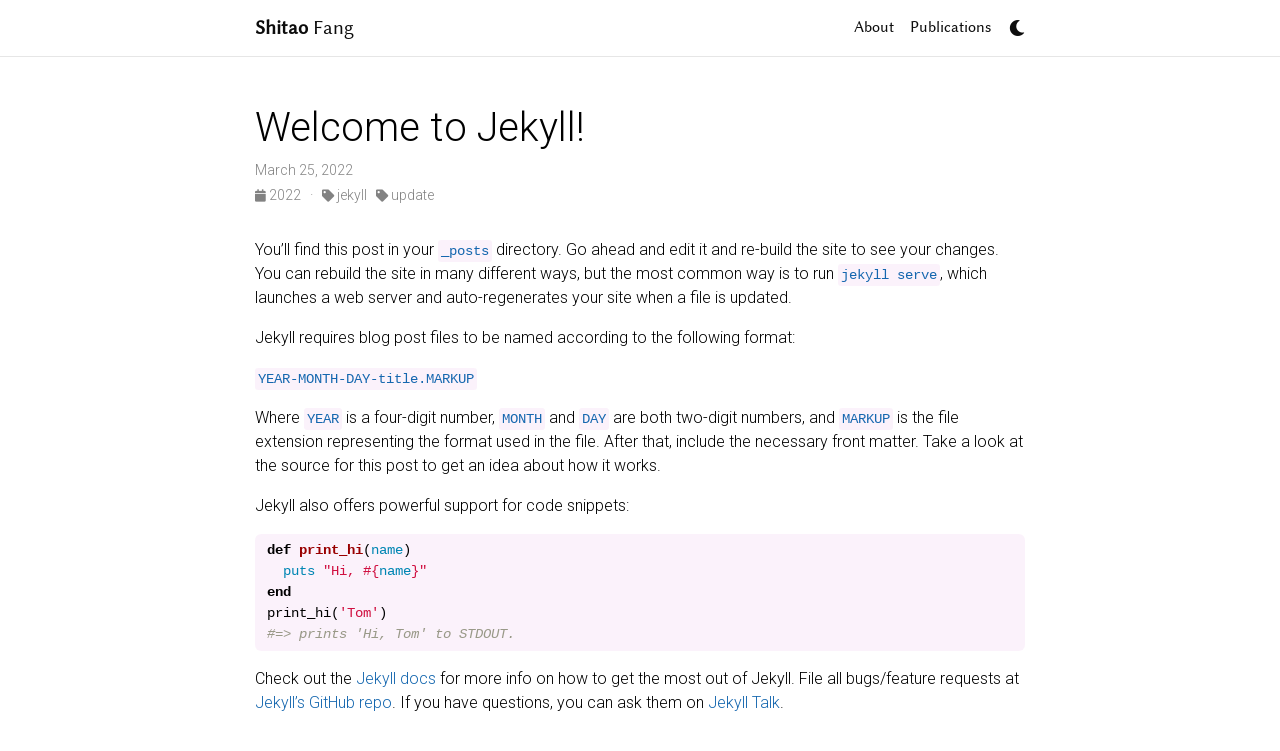

--- FILE ---
content_type: text/html; charset=utf-8
request_url: https://stfang.me/jekyll/update/2022/03/25/welcome-to-jekyll.html
body_size: 3075
content:
<!DOCTYPE html>
<html lang="en" style="height: 100%;">
  <!-- Head -->
  <head>    <!-- Metadata, OpenGraph and Schema.org -->
    

    <!-- Standard metadata -->
    <meta charset="utf-8">
    <meta name="viewport" content="width=device-width, initial-scale=1, shrink-to-fit=no">
    <meta http-equiv="X-UA-Compatible" content="IE=edge">
    <title>Shitao  Fang | Welcome to Jekyll!</title>
    <meta name="author" content="Shitao  Fang" />
    <meta name="description" content="Shitao Fang's homepage
" />
    <meta name="keywords" content="HCI" />


    <!-- Bootstrap & MDB -->
    <link href="https://cdn.jsdelivr.net/npm/bootstrap@4.6.1/dist/css/bootstrap.min.css" rel="stylesheet" integrity="sha256-DF7Zhf293AJxJNTmh5zhoYYIMs2oXitRfBjY+9L//AY=" crossorigin="anonymous">
    <link rel="stylesheet" href="https://cdn.jsdelivr.net/npm/mdbootstrap@4.20.0/css/mdb.min.css" integrity="sha256-jpjYvU3G3N6nrrBwXJoVEYI/0zw8htfFnhT9ljN3JJw=" crossorigin="anonymous" />

    <!-- Fonts & Icons -->
    <link rel="stylesheet" href="https://cdn.jsdelivr.net/npm/@fortawesome/fontawesome-free@5.15.4/css/all.min.css" integrity="sha256-mUZM63G8m73Mcidfrv5E+Y61y7a12O5mW4ezU3bxqW4=" crossorigin="anonymous">
    <link rel="stylesheet" href="https://cdn.jsdelivr.net/npm/academicons@1.9.1/css/academicons.min.css" integrity="sha256-i1+4qU2G2860dGGIOJscdC30s9beBXjFfzjWLjBRsBg=" crossorigin="anonymous">
    <link rel="stylesheet" type="text/css" href="https://fonts.googleapis.com/css?family=Roboto:300,400,500,700|Roboto+Slab:100,300,400,500,700|Material+Icons">
    <!-- self defined font-->
    <link rel="stylesheet" type="text/css" href="/assets/font/font.css">

    <!-- Code Syntax Highlighting -->
    <link rel="stylesheet" href="https://cdn.jsdelivr.net/gh/jwarby/jekyll-pygments-themes@master/github.css" media="none" id="highlight_theme_light" />

    <!-- Styles -->
    
    <link rel="shortcut icon" href="/assets/img/swicon.png"/>
    
    <link rel="stylesheet" href="/assets/css/main.css">
    <link rel="canonical" href="https://stfang.me/jekyll/update/2022/03/25/welcome-to-jekyll.html">
    
    <!-- Dark Mode -->
    
    <link rel="stylesheet" href="https://cdn.jsdelivr.net/gh/jwarby/jekyll-pygments-themes@master/native.css" media="none" id="highlight_theme_dark" />

    <script src="/assets/js/theme.js"></script>
    <script src="/assets/js/dark_mode.js"></script>
    

  </head>

  <!-- Body -->
  <body class="fixed-top-nav sticky-bottom-footer">

    <!-- Header -->
    <header>

      <!-- Nav Bar -->
      <nav id="navbar" class="navbar navbar-light navbar-expand-sm fixed-top">
        <div class="container">
          <a class="navbar-brand title font-weight-lighter" href="https://stfang.me/"><span class="font-weight-bold">Shitao</span>   Fang</a>
          <!-- Navbar Toggle -->
          <button class="navbar-toggler collapsed ml-auto" type="button" data-toggle="collapse" data-target="#navbarNav" aria-controls="navbarNav" aria-expanded="false" aria-label="Toggle navigation">
            <span class="sr-only">Toggle navigation</span>
            <span class="icon-bar top-bar"></span>
            <span class="icon-bar middle-bar"></span>
            <span class="icon-bar bottom-bar"></span>
          </button>

          <div class="collapse navbar-collapse text-right" id="navbarNav">
            <ul class="navbar-nav ml-auto flex-nowrap">

              <!-- About -->
              <li class="nav-item ">
                <a class="nav-link" href="/">About</a>
              </li>
              

              <!-- Other pages -->
                <!-- sort with title-->
              <!---->
              <!-- sort with new tag "sort" in every page-->
              <li class="nav-item ">
                <a class="nav-link" href="/publications/">Publications</a>
              </li>

              <!-- Toogle theme mode -->
              <div class="toggle-container">
                <a id="light-toggle">
                  <i class="fas fa-moon"></i>
                  <i class="fas fa-sun"></i>
                </a>
              </div>
            </ul>
          </div>
        </div>
      </nav>
    </header>

    <!-- Content -->
    <div class="container mt-5">
      <!-- _layouts/post.html -->

<div class="post">

  <header class="post-header">
    <h1 class="post-title">Welcome to Jekyll!</h1>
    <p class="post-meta">March 25, 2022</p>
    <p class="post-tags">
      <a href="/blog/2022"> <i class="fas fa-calendar fa-sm"></i> 2022 </a>
        ·  
        <a href="/blog/category/jekyll">
          <i class="fas fa-tag fa-sm"></i> jekyll</a>  
          <a href="/blog/category/update">
          <i class="fas fa-tag fa-sm"></i> update</a>  
          

    </p>
  </header>

  <article class="post-content">
    <p>You’ll find this post in your <code class="language-plaintext highlighter-rouge">_posts</code> directory. Go ahead and edit it and re-build the site to see your changes. You can rebuild the site in many different ways, but the most common way is to run <code class="language-plaintext highlighter-rouge">jekyll serve</code>, which launches a web server and auto-regenerates your site when a file is updated.</p>

<p>Jekyll requires blog post files to be named according to the following format:</p>

<p><code class="language-plaintext highlighter-rouge">YEAR-MONTH-DAY-title.MARKUP</code></p>

<p>Where <code class="language-plaintext highlighter-rouge">YEAR</code> is a four-digit number, <code class="language-plaintext highlighter-rouge">MONTH</code> and <code class="language-plaintext highlighter-rouge">DAY</code> are both two-digit numbers, and <code class="language-plaintext highlighter-rouge">MARKUP</code> is the file extension representing the format used in the file. After that, include the necessary front matter. Take a look at the source for this post to get an idea about how it works.</p>

<p>Jekyll also offers powerful support for code snippets:</p>

<figure class="highlight"><pre><code class="language-ruby" data-lang="ruby"><span class="k">def</span> <span class="nf">print_hi</span><span class="p">(</span><span class="nb">name</span><span class="p">)</span>
  <span class="nb">puts</span> <span class="s2">"Hi, </span><span class="si">#{</span><span class="nb">name</span><span class="si">}</span><span class="s2">"</span>
<span class="k">end</span>
<span class="n">print_hi</span><span class="p">(</span><span class="s1">'Tom'</span><span class="p">)</span>
<span class="c1">#=&gt; prints 'Hi, Tom' to STDOUT.</span></code></pre></figure>

<p>Check out the <a href="https://jekyllrb.com/docs/home" target="_blank" rel="noopener noreferrer">Jekyll docs</a> for more info on how to get the most out of Jekyll. File all bugs/feature requests at <a href="https://github.com/jekyll/jekyll" target="_blank" rel="noopener noreferrer">Jekyll’s GitHub repo</a>. If you have questions, you can ask them on <a href="https://talk.jekyllrb.com/" target="_blank" rel="noopener noreferrer">Jekyll Talk</a>.</p>


  </article>

</div>

    </div>

    <!-- Footer -->
    <!--    <footer>
      <div style="text-align: center;">
        <hr>
          &copy; Copyright 2025 Shitao Fang.
          <p> </p>
      </div>
    </footer>
    
      
    
    
    <!-- <footer class="sticky-bottom mt-5">
      <div class="container">
        &copy; Copyright 2025 Shitao  Fang. hello helloLast updated: October 14, 2025.
      </div>
    </footer>  -->
    
    <div style="text-align: center;" class="footer_fst">
      <hr>
        © Copyright 2025 Shitao Fang.
        <p> </p>
    </div>

    <!-- JavaScripts -->
    <!-- jQuery -->
  <script src="https://cdn.jsdelivr.net/npm/jquery@3.6.0/dist/jquery.min.js" integrity="sha256-/xUj+3OJU5yExlq6GSYGSHk7tPXikynS7ogEvDej/m4=" crossorigin="anonymous"></script>

    <!-- Bootsrap & MDB scripts -->
  <script src="https://cdn.jsdelivr.net/npm/@popperjs/core@2.11.2/dist/umd/popper.min.js" integrity="sha256-l/1pMF/+J4TThfgARS6KwWrk/egwuVvhRzfLAMQ6Ds4=" crossorigin="anonymous"></script>
  <script src="https://cdn.jsdelivr.net/npm/bootstrap@4.6.1/dist/js/bootstrap.min.js" integrity="sha256-SyTu6CwrfOhaznYZPoolVw2rxoY7lKYKQvqbtqN93HI=" crossorigin="anonymous"></script>
  <script src="https://cdn.jsdelivr.net/npm/mdbootstrap@4.20.0/js/mdb.min.js" integrity="sha256-NdbiivsvWt7VYCt6hYNT3h/th9vSTL4EDWeGs5SN3DA=" crossorigin="anonymous"></script>

    <!-- Masonry & imagesLoaded -->
  <script defer src="https://cdn.jsdelivr.net/npm/masonry-layout@4.2.2/dist/masonry.pkgd.min.js" integrity="sha256-Nn1q/fx0H7SNLZMQ5Hw5JLaTRZp0yILA/FRexe19VdI=" crossorigin="anonymous"></script>
  <script defer src="https://cdn.jsdelivr.net/npm/imagesloaded@4/imagesloaded.pkgd.min.js"></script>
  <script defer src="/assets/js/masonry.js" type="text/javascript"></script>
    
  <!-- Medium Zoom JS -->
  <script src="https://cdn.jsdelivr.net/npm/medium-zoom@1.0.6/dist/medium-zoom.min.js" integrity="sha256-EdPgYcPk/IIrw7FYeuJQexva49pVRZNmt3LculEr7zM=" crossorigin="anonymous"></script>
  <script src="/assets/js/zoom.js"></script><!-- Load Common JS -->
  <script src="/assets/js/common.js"></script>

    <!-- MathJax -->
  <script type="text/javascript">
    window.MathJax = {
      tex: {
        tags: 'ams'
      }
    };
  </script>
  <script defer type="text/javascript" id="MathJax-script" src="https://cdn.jsdelivr.net/npm/mathjax@3.2.0/es5/tex-mml-chtml.js"></script>
  <script defer src="https://polyfill.io/v3/polyfill.min.js?features=es6"></script>

    
  </body>
  
  <!-- used to be in the body-->
</html>



--- FILE ---
content_type: text/css; charset=utf-8
request_url: https://stfang.me/assets/font/font.css
body_size: -252
content:
/******************************************************************************
 * Font
 ******************************************************************************/

/*$linux-font-path: "../assets/font" !default;
*/

 @font-face {
    font-family: 'linux_biolinum_oregular';
    src: url('linbiolinum_r-webfont.woff2') format('woff2'),
         url('linbiolinum_r-webfont.woff') format('woff');
    font-weight: normal;
    font-style: normal;
}


@font-face {
    font-family: 'linux_biolinum_obold';
    src: url('linbiolinum_rb-webfont.woff2') format('woff2'),
         url('linbiolinum_rb-webfont.woff') format('woff');
    font-weight: normal;
    font-style: normal;
}


@font-face {
    font-family: 'linux_biolinum_oitalic';
    src: url('linbiolinum_ri-webfont.woff2') format('woff2'),
         url('linbiolinum_ri-webfont.woff') format('woff');
    font-weight: normal;
    font-style: normal;

}

@font-face {
     font-family: 'linux_libertine_oregular';
     src: url('linlibertine_r-webfont.woff2') format('woff2'),
          url('linlibertine_r-webfont.woff') format('woff');
     font-weight: normal;
     font-style: normal;
 
 }
 
 
 
 
 @font-face {
     font-family: 'linux_libertine_oitalic';
     src: url('linlibertine_ri-webfont.woff2') format('woff2'),
          url('linlibertine_ri-webfont.woff') format('woff');
     font-weight: normal;
     font-style: normal;
 
 }
 
 
 
 
 @font-face {
     font-family: 'linux_libertine_osemibold';
     src: url('linlibertine_rz-webfont.woff2') format('woff2'),
          url('linlibertine_rz-webfont.woff') format('woff');
     font-weight: normal;
     font-style: normal;
 
 }
 
 
 
 
 @font-face {
     font-family: 'linux_libertine_oSBdIt';
     src: url('linlibertine_rzi-webfont.woff2') format('woff2'),
          url('linlibertine_rzi-webfont.woff') format('woff');
     font-weight: normal;
     font-style: normal;
 
 }

--- FILE ---
content_type: text/css; charset=utf-8
request_url: https://stfang.me/assets/css/main.css
body_size: 2296
content:
:root{--global-bg-color: #ffffff;--global-code-bg-color: rgba(181, 9, 172, 0.05);--global-text-color: #000000;--global-text-color-light: #828282;--global-theme-color: #1567af;--global-hover-color: #1567af;--global-footer-bg-color: #1C1C1D;--global-footer-text-color: #e8e8e8;--global-footer-link-color: #ffffff;--global-distill-app-color: #828282;--global-divider-color: rgba(0,0,0,.1);--global-card-bg-color: #ffffff}:root .fa-sun{display:none}:root .fa-moon{padding-left:10px;padding-top:12px;display:block}html[data-theme=dark]{--global-bg-color: #1C1C1D;--global-code-bg-color: #2c3237;--global-text-color: #e8e8e8;--global-text-color-light: #e8e8e8;--global-theme-color: #2698BA;--global-hover-color: #2698BA;--global-footer-bg-color: #e8e8e8;--global-footer-text-color: #1C1C1D;--global-footer-link-color: #000000;--global-distill-app-color: #e8e8e8;--global-divider-color: #424246;--global-card-bg-color: #212529}html[data-theme=dark] .fa-sun{padding-left:10px;padding-top:12px;display:block}html[data-theme=dark] .fa-moon{display:none}body{padding-bottom:70px;position:relative;min-height:100%;color:var(--global-text-color);background-color:var(--global-bg-color)}body h1,body h2,body h3,body h4,body h5,body h6{scroll-margin-top:66px}body.fixed-top-nav{padding-top:56px;padding-bottom:70px}body.sticky-bottom-footer{padding-bottom:70px}.container{max-width:800px}.profile img{width:100%}.footer_fst{font-family:"linux_libertine_oregular";width:100%;height:70px;position:absolute;bottom:0;left:0px}.colortest{background-color:blue;position:relative;width:100%;min-height:100%;padding-bottom:100px}p,h1,h2,h3,h4,h5,h6,em,div,li,span,strong{color:var(--global-text-color)}hr{border-top:1px solid var(--global-divider-color)}a,table.table a{color:var(--global-theme-color)}a:hover,table.table a:hover{color:var(--global-theme-color);text-decoration:underline}a:hover:after :not(.nav-item.dropdown),table.table a:hover:after :not(.nav-item.dropdown){width:100%}figure,img{max-width:90vw}blockquote{background:var(--global-bg-color);border-left:2px solid var(--global-theme-color);margin:1.5em 10px;padding:.5em 10px;font-size:1.2rem}.equation{margin-bottom:1rem;text-align:center}.caption{font-size:.875rem;margin-top:.75rem;margin-bottom:1.5rem;text-align:center}.card{background-color:var(--global-card-bg-color)}.card img{width:100%}.card .card-title{color:var(--global-text-color)}.card .card-item{width:auto;margin-bottom:10px}.card .card-item .row{display:flex;align-items:center}.citation,.citation-number{color:var(--global-theme-color)}.profile{margin-left:1rem;width:100%}.profile .address{margin-bottom:5px;margin-top:5px;font-family:monospace}.profile .address p{display:inline-block;margin:0}@media(min-width: 576px){.profile{width:30%}.profile .address p{display:block}}.post-description{margin-bottom:2rem;font-size:.875rem}.post-description a{color:inherit}.post-description a:hover{color:var(--global-theme-color);text-decoration:none}.navbar{box-shadow:none;border-bottom:1px solid var(--global-divider-color);background-color:var(--global-bg-color);opacity:.95;font-family:"linux_biolinum_oregular"}.navbar .dropdown-menu{background-color:var(--global-bg-color);border:1px solid var(--global-divider-color)}.navbar .dropdown-menu a:not(.active){color:var(--global-text-color)}.navbar .dropdown-menu a:hover{color:var(--global-hover-color)}.navbar .dropdown-menu .dropdown-divider{border-top:1px solid var(--global-divider-color) !important}.dropdown-item{color:var(--global-text-color)}.dropdown-item:hover{color:var(--global-hover-color);background-color:var(--global-bg-color)}.navbar.navbar-light a:hover{text-decoration:none}.navbar.navbar-light .navbar-brand{color:var(--global-text-color)}.navbar.navbar-light .navbar-nav .nav-item .nav-link{color:var(--global-text-color)}.navbar.navbar-light .navbar-nav .nav-item .nav-link:hover{color:var(--global-hover-color)}.navbar.navbar-light .navbar-nav .nav-item.active>.nav-link{background-color:inherit;font-weight:bolder;color:var(--global-theme-color)}.navbar.navbar-light .navbar-nav .nav-item.active>.nav-link:hover{color:var(--global-hover-color)}.navbar.navbar-light .navbar-brand.social{padding-bottom:0;padding-top:0;font-size:1.7rem}.navbar.navbar-light .navbar-brand.social a i::before{color:var(--global-text-color);transition-property:all .2s ease-in-out}.navbar.navbar-light .navbar-brand.social a:hover i::before{color:var(--global-theme-color)}.navbar-toggler .icon-bar{display:block;width:22px;height:2px;background-color:var(--global-text-color);border-radius:1px;margin-bottom:4px;transition:all .2s}.navbar-toggler .top-bar{transform:rotate(45deg);transform-origin:10% 10%}.navbar-toggler .middle-bar{opacity:0}.navbar-toggler .bottom-bar{transform:rotate(-45deg);transform-origin:10% 90%}.navbar-toggler.collapsed .top-bar{transform:rotate(0)}.navbar-toggler.collapsed .middle-bar{opacity:1}.navbar-toggler.collapsed .bottom-bar{transform:rotate(0)}.news table td{font-size:1rem;color:var(--global-text-color)}.news table th{color:var(--global-text-color)}.social{text-align:center}.social .contact-icons{font-size:4rem}.social .contact-icons a i::before{color:var(--global-text-color);transition-property:all .2s ease-in-out}.social .contact-icons a:hover i::before{color:var(--global-theme-color)}.social .contact-note{font-size:.8rem}footer.fixed-bottom{background-color:var(--global-footer-bg-color);font-size:.75rem}footer.fixed-bottom .container{color:var(--global-footer-text-color);padding-top:9px;padding-bottom:8px}footer.fixed-bottom a{color:var(--global-footer-link-color)}footer.fixed-bottom a:hover{color:var(--global-theme-color);text-decoration:none}footer.sticky-bottom{border-top:1px solid var(--global-divider-color);padding-top:40px;padding-bottom:40px;font-size:.9rem}.header-bar{border-bottom:1px solid var(--global-divider-color);text-align:center;padding-top:2rem;padding-bottom:5rem}.header-bar h1{color:var(--global-theme-color);font-size:5rem}.post-list{margin:0;margin-bottom:40px;padding:0}.post-list li{border-bottom:1px solid var(--global-divider-color);list-style:none;padding-top:2rem;padding-bottom:2rem}.post-list li .post-meta{color:var(--global-text-color-light);font-size:.875rem;margin-bottom:0}.post-list li .post-tags{color:var(--global-text-color-light);font-size:.875rem;padding-top:.25rem}.post-list li a{color:var(--global-text-color);text-decoration:none}.post-list li a:hover{color:var(--global-theme-color)}.pagination .page-item .page-link{color:var(--global-text-color)}.pagination .page-item .page-link:hover{color:#000}.pagination .page-item.active .page-link{color:#fff;background-color:var(--global-theme-color)}.pagination .page-item.active .page-link:hover{background-color:var(--global-theme-color)}.distill a:hover{border-bottom-color:var(--global-theme-color);text-decoration:none}.projects a{text-decoration:none}.projects a:hover .card-title{color:var(--global-theme-color)}.projects .card img{width:100%}.projects .card-item{width:auto;margin-bottom:10px}.projects .card-item .row{display:flex;align-items:center}.projects .grid-sizer,.projects .grid-item{width:250px;margin-bottom:10px}.projects h2.category{color:var(--global-divider-color);border-bottom:1px solid var(--global-divider-color);padding-top:.5rem;margin-top:2rem;margin-bottom:1rem;text-align:right}.publications{margin-top:2rem}.publications h1{color:var(--global-theme-color);font-size:2rem;text-align:center;margin-top:1em;margin-bottom:1em}.publications h2{margin-bottom:1rem}.publications h2 span{font-size:1.5rem}.publications h2.year{font-family:"linux_libertine_oregular";color:var(--global-divider-color);border-top:1px solid var(--global-divider-color);padding-top:1rem;margin-top:2rem;margin-bottom:-2rem;text-align:right}.publications ol.bibliography{list-style:none;padding:0;margin-top:0}.publications ol.bibliography li{margin-bottom:1rem}.publications ol.bibliography li .abbr{height:2rem;margin-bottom:.5rem}.publications ol.bibliography li .abbr abbr{display:inline-block;background-color:var(--global-theme-color);padding-left:1rem;padding-right:1rem}.publications ol.bibliography li .abbr abbr a{color:#fff}.publications ol.bibliography li .abbr abbr a:hover{text-decoration:none}.publications ol.bibliography li .abbr .award{color:var(--global-theme-color) !important;border:1px solid var(--global-theme-color)}.publications ol.bibliography li .title{font-family:"linux_biolinum_obold";font-size:larger}.publications ol.bibliography li .author{font-family:"linux_libertine_oregular"}.publications ol.bibliography li .author a{border-bottom:1px dashed var(--global-theme-color)}.publications ol.bibliography li .author a:hover{border-bottom-style:solid;text-decoration:none}.publications ol.bibliography li .author>em{border-bottom:1px solid;font-style:normal}.publications ol.bibliography li .links{font-family:"linux_biolinum_obold"}.publications ol.bibliography li .links a.btn{color:var(--global-text-color);border:1px solid var(--global-text-color);padding-left:1rem;padding-right:1rem;padding-top:.25rem;padding-bottom:.25rem}.publications ol.bibliography li .links a.btn:hover{color:var(--global-theme-color);border-color:var(--global-theme-color)}.publications ol.bibliography li .hidden{font-family:"linux_libertine_oregular";font-size:.875rem;max-height:0px;overflow:hidden;text-align:justify;transition-property:.15s ease;-moz-transition:.15s ease;-ms-transition:.15s ease;-o-transition:.15s ease;transition:all .15s ease}.publications ol.bibliography li .hidden p{line-height:1.4em;margin:10px}.publications ol.bibliography li .hidden pre{font-size:1em;line-height:1.4em;padding:10px}.publications ol.bibliography li .hidden.open{font-family:"linux_libertine_oregular";max-height:100em;transition-property:.15s ease;-moz-transition:.15s ease;-ms-transition:.15s ease;-o-transition:.15s ease;transition:all .15s ease}.publications ol.bibliography li div.abstract.hidden{border:dashed 1px var(--global-bg-color)}.publications ol.bibliography li div.abstract.hidden.open{border-color:var(--global-text-color)}figure.highlight{margin:0 0 1rem}pre{color:var(--global-theme-color);background-color:var(--global-code-bg-color);border-radius:6px;padding:6px 12px}pre pre,pre code{background-color:rgba(0,0,0,0);border-radius:0;padding:0}code{color:var(--global-theme-color);background-color:var(--global-code-bg-color);border-radius:3px;padding:3px 3px}html.transition,html.transition *,html.transition *:before,html.transition *:after{transition:all 750ms !important;transition-delay:0 !important}.post .post-meta{color:var(--global-text-color-light);font-size:.875rem;margin-bottom:0}.post .post-tags{color:var(--global-text-color-light);font-size:.875rem;padding-bottom:1rem}.post .post-tags a{color:var(--global-text-color-light);text-decoration:none}.post .post-tags a:hover{color:var(--global-theme-color)}.post .post-content blockquote{border-left:5px solid var(--global-theme-color);padding:8px}.post-tags{color:var(--global-text-color-light);font-size:.875rem;padding-top:.25rem}d-byline{border-top-color:var(--global-divider-color) !important}d-byline h3{color:var(--global-text-color) !important}d-byline a,d-article d-byline a{color:var(--global-text-color) !important}d-byline a:hover,d-article d-byline a:hover{color:var(--global-hover-color) !important}d-article{border-top-color:var(--global-divider-color) !important}d-article a,d-article p,d-article h1,d-article h2,d-article h3,d-article h4,d-article h5,d-article h6,d-article li,d-article table{color:var(--global-text-color) !important}d-article a,d-article h1,d-article h2,d-article hr,d-article table,d-article table th,d-article table td{border-bottom-color:var(--global-divider-color) !important}d-article a:hover{border-bottom-color:var(--global-hover-color) !important}d-article b i{display:inline}d-article d-contents{align-self:start;grid-column:1/4;grid-row:auto/span 4;justify-self:end;margin-top:0em;padding-left:2em;padding-right:3em;border-right:1px solid var(--global-divider-color);width:max(70%,300px);margin-right:0px;margin-top:0em;display:grid;grid-template-columns:minmax(8px, 1fr) [toc] auto minmax(8px, 1fr) [toc-line] 1px minmax(32px, 2fr)}d-article d-contents nav{grid-column:toc}d-article d-contents nav a{border-bottom:none !important}d-article d-contents nav a:hover{border-bottom:1px solid var(--global-text-color) !important}d-article d-contents nav h3{margin-top:0;margin-bottom:1em}d-article d-contents nav div{display:block;outline:none;margin-bottom:.8em;color:rgba(0,0,0,.8);font-weight:bold}d-article d-contents nav ul{padding-left:1em;margin-top:0;margin-bottom:6px;list-style-type:none}d-article d-contents nav ul li{margin-bottom:.25em}d-article d-contents .figcaption{line-height:1.4em}d-article d-contents toc-line{border-right:1px solid var(--global-divider-color);grid-column:toc-line}d-article d-footnote{scroll-margin-top:66px}d-appendix{border-top-color:var(--global-divider-color) !important;color:var(--global-distill-app-color) !important}d-appendix h3,d-appendix li,d-appendix span{color:var(--global-distill-app-color) !important}d-appendix a,d-appendix a.footnote-backlink{color:var(--global-distill-app-color) !important}d-appendix a:hover,d-appendix a.footnote-backlink:hover{color:var(--global-hover-color) !important}@media(max-width: 1024px){d-article d-contents{display:block;grid-column-start:2;grid-column-end:-2;padding-bottom:.5em;margin-bottom:1em;padding-top:.5em;width:100%;border:1px solid var(--global-divider-color)}d-article d-contents nav{grid-column:none}}/*# sourceMappingURL=main.css.map */

--- FILE ---
content_type: application/javascript; charset=utf-8
request_url: https://cdn.jsdelivr.net/npm/bootstrap@4.6.1/dist/js/bootstrap.min.js
body_size: 13810
content:
/*!
  * Bootstrap v4.6.1 (https://getbootstrap.com/)
  * Copyright 2011-2021 The Bootstrap Authors (https://github.com/twbs/bootstrap/graphs/contributors)
  * Licensed under MIT (https://github.com/twbs/bootstrap/blob/main/LICENSE)
  */
!function(t,e){"object"==typeof exports&&"undefined"!=typeof module?e(exports,require("jquery"),require("popper.js")):"function"==typeof define&&define.amd?define(["exports","jquery","popper.js"],e):e((t="undefined"!=typeof globalThis?globalThis:t||self).bootstrap={},t.jQuery,t.Popper)}(this,(function(t,e,n){"use strict";function i(t){return t&&"object"==typeof t&&"default"in t?t:{default:t}}var o=i(e),a=i(n);function s(t,e){for(var n=0;n<e.length;n++){var i=e[n];i.enumerable=i.enumerable||!1,i.configurable=!0,"value"in i&&(i.writable=!0),Object.defineProperty(t,i.key,i)}}function l(t,e,n){return e&&s(t.prototype,e),n&&s(t,n),t}function r(){return r=Object.assign||function(t){for(var e=1;e<arguments.length;e++){var n=arguments[e];for(var i in n)Object.prototype.hasOwnProperty.call(n,i)&&(t[i]=n[i])}return t},r.apply(this,arguments)}function u(t,e){return u=Object.setPrototypeOf||function(t,e){return t.__proto__=e,t},u(t,e)}var f="transitionend";var d={TRANSITION_END:"bsTransitionEnd",getUID:function(t){do{t+=~~(1e6*Math.random())}while(document.getElementById(t));return t},getSelectorFromElement:function(t){var e=t.getAttribute("data-target");if(!e||"#"===e){var n=t.getAttribute("href");e=n&&"#"!==n?n.trim():""}try{return document.querySelector(e)?e:null}catch(t){return null}},getTransitionDurationFromElement:function(t){if(!t)return 0;var e=o.default(t).css("transition-duration"),n=o.default(t).css("transition-delay"),i=parseFloat(e),a=parseFloat(n);return i||a?(e=e.split(",")[0],n=n.split(",")[0],1e3*(parseFloat(e)+parseFloat(n))):0},reflow:function(t){return t.offsetHeight},triggerTransitionEnd:function(t){o.default(t).trigger(f)},supportsTransitionEnd:function(){return Boolean(f)},isElement:function(t){return(t[0]||t).nodeType},typeCheckConfig:function(t,e,n){for(var i in n)if(Object.prototype.hasOwnProperty.call(n,i)){var o=n[i],a=e[i],s=a&&d.isElement(a)?"element":null===(l=a)||"undefined"==typeof l?""+l:{}.toString.call(l).match(/\s([a-z]+)/i)[1].toLowerCase();if(!new RegExp(o).test(s))throw new Error(t.toUpperCase()+': Option "'+i+'" provided type "'+s+'" but expected type "'+o+'".')}var l},findShadowRoot:function(t){if(!document.documentElement.attachShadow)return null;if("function"==typeof t.getRootNode){var e=t.getRootNode();return e instanceof ShadowRoot?e:null}return t instanceof ShadowRoot?t:t.parentNode?d.findShadowRoot(t.parentNode):null},jQueryDetection:function(){if("undefined"==typeof o.default)throw new TypeError("Bootstrap's JavaScript requires jQuery. jQuery must be included before Bootstrap's JavaScript.");var t=o.default.fn.jquery.split(" ")[0].split(".");if(t[0]<2&&t[1]<9||1===t[0]&&9===t[1]&&t[2]<1||t[0]>=4)throw new Error("Bootstrap's JavaScript requires at least jQuery v1.9.1 but less than v4.0.0")}};d.jQueryDetection(),o.default.fn.emulateTransitionEnd=function(t){var e=this,n=!1;return o.default(this).one(d.TRANSITION_END,(function(){n=!0})),setTimeout((function(){n||d.triggerTransitionEnd(e)}),t),this},o.default.event.special[d.TRANSITION_END]={bindType:f,delegateType:f,handle:function(t){if(o.default(t.target).is(this))return t.handleObj.handler.apply(this,arguments)}};var c="bs.alert",h=o.default.fn.alert,g=function(){function t(t){this._element=t}var e=t.prototype;return e.close=function(t){var e=this._element;t&&(e=this._getRootElement(t)),this._triggerCloseEvent(e).isDefaultPrevented()||this._removeElement(e)},e.dispose=function(){o.default.removeData(this._element,c),this._element=null},e._getRootElement=function(t){var e=d.getSelectorFromElement(t),n=!1;return e&&(n=document.querySelector(e)),n||(n=o.default(t).closest(".alert")[0]),n},e._triggerCloseEvent=function(t){var e=o.default.Event("close.bs.alert");return o.default(t).trigger(e),e},e._removeElement=function(t){var e=this;if(o.default(t).removeClass("show"),o.default(t).hasClass("fade")){var n=d.getTransitionDurationFromElement(t);o.default(t).one(d.TRANSITION_END,(function(n){return e._destroyElement(t,n)})).emulateTransitionEnd(n)}else this._destroyElement(t)},e._destroyElement=function(t){o.default(t).detach().trigger("closed.bs.alert").remove()},t._jQueryInterface=function(e){return this.each((function(){var n=o.default(this),i=n.data(c);i||(i=new t(this),n.data(c,i)),"close"===e&&i[e](this)}))},t._handleDismiss=function(t){return function(e){e&&e.preventDefault(),t.close(this)}},l(t,null,[{key:"VERSION",get:function(){return"4.6.1"}}]),t}();o.default(document).on("click.bs.alert.data-api",'[data-dismiss="alert"]',g._handleDismiss(new g)),o.default.fn.alert=g._jQueryInterface,o.default.fn.alert.Constructor=g,o.default.fn.alert.noConflict=function(){return o.default.fn.alert=h,g._jQueryInterface};var m="bs.button",p=o.default.fn.button,_="active",v='[data-toggle^="button"]',y='input:not([type="hidden"])',b=".btn",E=function(){function t(t){this._element=t,this.shouldAvoidTriggerChange=!1}var e=t.prototype;return e.toggle=function(){var t=!0,e=!0,n=o.default(this._element).closest('[data-toggle="buttons"]')[0];if(n){var i=this._element.querySelector(y);if(i){if("radio"===i.type)if(i.checked&&this._element.classList.contains(_))t=!1;else{var a=n.querySelector(".active");a&&o.default(a).removeClass(_)}t&&("checkbox"!==i.type&&"radio"!==i.type||(i.checked=!this._element.classList.contains(_)),this.shouldAvoidTriggerChange||o.default(i).trigger("change")),i.focus(),e=!1}}this._element.hasAttribute("disabled")||this._element.classList.contains("disabled")||(e&&this._element.setAttribute("aria-pressed",!this._element.classList.contains(_)),t&&o.default(this._element).toggleClass(_))},e.dispose=function(){o.default.removeData(this._element,m),this._element=null},t._jQueryInterface=function(e,n){return this.each((function(){var i=o.default(this),a=i.data(m);a||(a=new t(this),i.data(m,a)),a.shouldAvoidTriggerChange=n,"toggle"===e&&a[e]()}))},l(t,null,[{key:"VERSION",get:function(){return"4.6.1"}}]),t}();o.default(document).on("click.bs.button.data-api",v,(function(t){var e=t.target,n=e;if(o.default(e).hasClass("btn")||(e=o.default(e).closest(b)[0]),!e||e.hasAttribute("disabled")||e.classList.contains("disabled"))t.preventDefault();else{var i=e.querySelector(y);if(i&&(i.hasAttribute("disabled")||i.classList.contains("disabled")))return void t.preventDefault();"INPUT"!==n.tagName&&"LABEL"===e.tagName||E._jQueryInterface.call(o.default(e),"toggle","INPUT"===n.tagName)}})).on("focus.bs.button.data-api blur.bs.button.data-api",v,(function(t){var e=o.default(t.target).closest(b)[0];o.default(e).toggleClass("focus",/^focus(in)?$/.test(t.type))})),o.default(window).on("load.bs.button.data-api",(function(){for(var t=[].slice.call(document.querySelectorAll('[data-toggle="buttons"] .btn')),e=0,n=t.length;e<n;e++){var i=t[e],o=i.querySelector(y);o.checked||o.hasAttribute("checked")?i.classList.add(_):i.classList.remove(_)}for(var a=0,s=(t=[].slice.call(document.querySelectorAll('[data-toggle="button"]'))).length;a<s;a++){var l=t[a];"true"===l.getAttribute("aria-pressed")?l.classList.add(_):l.classList.remove(_)}})),o.default.fn.button=E._jQueryInterface,o.default.fn.button.Constructor=E,o.default.fn.button.noConflict=function(){return o.default.fn.button=p,E._jQueryInterface};var T="carousel",w="bs.carousel",C=o.default.fn[T],S="active",N="next",D="prev",A="slid.bs.carousel",I=".active.carousel-item",k={interval:5e3,keyboard:!0,slide:!1,pause:"hover",wrap:!0,touch:!0},O={interval:"(number|boolean)",keyboard:"boolean",slide:"(boolean|string)",pause:"(string|boolean)",wrap:"boolean",touch:"boolean"},j={TOUCH:"touch",PEN:"pen"},P=function(){function t(t,e){this._items=null,this._interval=null,this._activeElement=null,this._isPaused=!1,this._isSliding=!1,this.touchTimeout=null,this.touchStartX=0,this.touchDeltaX=0,this._config=this._getConfig(e),this._element=t,this._indicatorsElement=this._element.querySelector(".carousel-indicators"),this._touchSupported="ontouchstart"in document.documentElement||navigator.maxTouchPoints>0,this._pointerEvent=Boolean(window.PointerEvent||window.MSPointerEvent),this._addEventListeners()}var e=t.prototype;return e.next=function(){this._isSliding||this._slide(N)},e.nextWhenVisible=function(){var t=o.default(this._element);!document.hidden&&t.is(":visible")&&"hidden"!==t.css("visibility")&&this.next()},e.prev=function(){this._isSliding||this._slide(D)},e.pause=function(t){t||(this._isPaused=!0),this._element.querySelector(".carousel-item-next, .carousel-item-prev")&&(d.triggerTransitionEnd(this._element),this.cycle(!0)),clearInterval(this._interval),this._interval=null},e.cycle=function(t){t||(this._isPaused=!1),this._interval&&(clearInterval(this._interval),this._interval=null),this._config.interval&&!this._isPaused&&(this._updateInterval(),this._interval=setInterval((document.visibilityState?this.nextWhenVisible:this.next).bind(this),this._config.interval))},e.to=function(t){var e=this;this._activeElement=this._element.querySelector(I);var n=this._getItemIndex(this._activeElement);if(!(t>this._items.length-1||t<0))if(this._isSliding)o.default(this._element).one(A,(function(){return e.to(t)}));else{if(n===t)return this.pause(),void this.cycle();var i=t>n?N:D;this._slide(i,this._items[t])}},e.dispose=function(){o.default(this._element).off(".bs.carousel"),o.default.removeData(this._element,w),this._items=null,this._config=null,this._element=null,this._interval=null,this._isPaused=null,this._isSliding=null,this._activeElement=null,this._indicatorsElement=null},e._getConfig=function(t){return t=r({},k,t),d.typeCheckConfig(T,t,O),t},e._handleSwipe=function(){var t=Math.abs(this.touchDeltaX);if(!(t<=40)){var e=t/this.touchDeltaX;this.touchDeltaX=0,e>0&&this.prev(),e<0&&this.next()}},e._addEventListeners=function(){var t=this;this._config.keyboard&&o.default(this._element).on("keydown.bs.carousel",(function(e){return t._keydown(e)})),"hover"===this._config.pause&&o.default(this._element).on("mouseenter.bs.carousel",(function(e){return t.pause(e)})).on("mouseleave.bs.carousel",(function(e){return t.cycle(e)})),this._config.touch&&this._addTouchEventListeners()},e._addTouchEventListeners=function(){var t=this;if(this._touchSupported){var e=function(e){t._pointerEvent&&j[e.originalEvent.pointerType.toUpperCase()]?t.touchStartX=e.originalEvent.clientX:t._pointerEvent||(t.touchStartX=e.originalEvent.touches[0].clientX)},n=function(e){t._pointerEvent&&j[e.originalEvent.pointerType.toUpperCase()]&&(t.touchDeltaX=e.originalEvent.clientX-t.touchStartX),t._handleSwipe(),"hover"===t._config.pause&&(t.pause(),t.touchTimeout&&clearTimeout(t.touchTimeout),t.touchTimeout=setTimeout((function(e){return t.cycle(e)}),500+t._config.interval))};o.default(this._element.querySelectorAll(".carousel-item img")).on("dragstart.bs.carousel",(function(t){return t.preventDefault()})),this._pointerEvent?(o.default(this._element).on("pointerdown.bs.carousel",(function(t){return e(t)})),o.default(this._element).on("pointerup.bs.carousel",(function(t){return n(t)})),this._element.classList.add("pointer-event")):(o.default(this._element).on("touchstart.bs.carousel",(function(t){return e(t)})),o.default(this._element).on("touchmove.bs.carousel",(function(e){return function(e){t.touchDeltaX=e.originalEvent.touches&&e.originalEvent.touches.length>1?0:e.originalEvent.touches[0].clientX-t.touchStartX}(e)})),o.default(this._element).on("touchend.bs.carousel",(function(t){return n(t)})))}},e._keydown=function(t){if(!/input|textarea/i.test(t.target.tagName))switch(t.which){case 37:t.preventDefault(),this.prev();break;case 39:t.preventDefault(),this.next()}},e._getItemIndex=function(t){return this._items=t&&t.parentNode?[].slice.call(t.parentNode.querySelectorAll(".carousel-item")):[],this._items.indexOf(t)},e._getItemByDirection=function(t,e){var n=t===N,i=t===D,o=this._getItemIndex(e),a=this._items.length-1;if((i&&0===o||n&&o===a)&&!this._config.wrap)return e;var s=(o+(t===D?-1:1))%this._items.length;return-1===s?this._items[this._items.length-1]:this._items[s]},e._triggerSlideEvent=function(t,e){var n=this._getItemIndex(t),i=this._getItemIndex(this._element.querySelector(I)),a=o.default.Event("slide.bs.carousel",{relatedTarget:t,direction:e,from:i,to:n});return o.default(this._element).trigger(a),a},e._setActiveIndicatorElement=function(t){if(this._indicatorsElement){var e=[].slice.call(this._indicatorsElement.querySelectorAll(".active"));o.default(e).removeClass(S);var n=this._indicatorsElement.children[this._getItemIndex(t)];n&&o.default(n).addClass(S)}},e._updateInterval=function(){var t=this._activeElement||this._element.querySelector(I);if(t){var e=parseInt(t.getAttribute("data-interval"),10);e?(this._config.defaultInterval=this._config.defaultInterval||this._config.interval,this._config.interval=e):this._config.interval=this._config.defaultInterval||this._config.interval}},e._slide=function(t,e){var n,i,a,s=this,l=this._element.querySelector(I),r=this._getItemIndex(l),u=e||l&&this._getItemByDirection(t,l),f=this._getItemIndex(u),c=Boolean(this._interval);if(t===N?(n="carousel-item-left",i="carousel-item-next",a="left"):(n="carousel-item-right",i="carousel-item-prev",a="right"),u&&o.default(u).hasClass(S))this._isSliding=!1;else if(!this._triggerSlideEvent(u,a).isDefaultPrevented()&&l&&u){this._isSliding=!0,c&&this.pause(),this._setActiveIndicatorElement(u),this._activeElement=u;var h=o.default.Event(A,{relatedTarget:u,direction:a,from:r,to:f});if(o.default(this._element).hasClass("slide")){o.default(u).addClass(i),d.reflow(u),o.default(l).addClass(n),o.default(u).addClass(n);var g=d.getTransitionDurationFromElement(l);o.default(l).one(d.TRANSITION_END,(function(){o.default(u).removeClass(n+" "+i).addClass(S),o.default(l).removeClass("active "+i+" "+n),s._isSliding=!1,setTimeout((function(){return o.default(s._element).trigger(h)}),0)})).emulateTransitionEnd(g)}else o.default(l).removeClass(S),o.default(u).addClass(S),this._isSliding=!1,o.default(this._element).trigger(h);c&&this.cycle()}},t._jQueryInterface=function(e){return this.each((function(){var n=o.default(this).data(w),i=r({},k,o.default(this).data());"object"==typeof e&&(i=r({},i,e));var a="string"==typeof e?e:i.slide;if(n||(n=new t(this,i),o.default(this).data(w,n)),"number"==typeof e)n.to(e);else if("string"==typeof a){if("undefined"==typeof n[a])throw new TypeError('No method named "'+a+'"');n[a]()}else i.interval&&i.ride&&(n.pause(),n.cycle())}))},t._dataApiClickHandler=function(e){var n=d.getSelectorFromElement(this);if(n){var i=o.default(n)[0];if(i&&o.default(i).hasClass("carousel")){var a=r({},o.default(i).data(),o.default(this).data()),s=this.getAttribute("data-slide-to");s&&(a.interval=!1),t._jQueryInterface.call(o.default(i),a),s&&o.default(i).data(w).to(s),e.preventDefault()}}},l(t,null,[{key:"VERSION",get:function(){return"4.6.1"}},{key:"Default",get:function(){return k}}]),t}();o.default(document).on("click.bs.carousel.data-api","[data-slide], [data-slide-to]",P._dataApiClickHandler),o.default(window).on("load.bs.carousel.data-api",(function(){for(var t=[].slice.call(document.querySelectorAll('[data-ride="carousel"]')),e=0,n=t.length;e<n;e++){var i=o.default(t[e]);P._jQueryInterface.call(i,i.data())}})),o.default.fn[T]=P._jQueryInterface,o.default.fn[T].Constructor=P,o.default.fn[T].noConflict=function(){return o.default.fn[T]=C,P._jQueryInterface};var L="collapse",R="bs.collapse",x=o.default.fn[L],q="show",F="collapse",Q="collapsing",B="collapsed",H="width",U='[data-toggle="collapse"]',M={toggle:!0,parent:""},W={toggle:"boolean",parent:"(string|element)"},V=function(){function t(t,e){this._isTransitioning=!1,this._element=t,this._config=this._getConfig(e),this._triggerArray=[].slice.call(document.querySelectorAll('[data-toggle="collapse"][href="#'+t.id+'"],[data-toggle="collapse"][data-target="#'+t.id+'"]'));for(var n=[].slice.call(document.querySelectorAll(U)),i=0,o=n.length;i<o;i++){var a=n[i],s=d.getSelectorFromElement(a),l=[].slice.call(document.querySelectorAll(s)).filter((function(e){return e===t}));null!==s&&l.length>0&&(this._selector=s,this._triggerArray.push(a))}this._parent=this._config.parent?this._getParent():null,this._config.parent||this._addAriaAndCollapsedClass(this._element,this._triggerArray),this._config.toggle&&this.toggle()}var e=t.prototype;return e.toggle=function(){o.default(this._element).hasClass(q)?this.hide():this.show()},e.show=function(){var e,n,i=this;if(!(this._isTransitioning||o.default(this._element).hasClass(q)||(this._parent&&0===(e=[].slice.call(this._parent.querySelectorAll(".show, .collapsing")).filter((function(t){return"string"==typeof i._config.parent?t.getAttribute("data-parent")===i._config.parent:t.classList.contains(F)}))).length&&(e=null),e&&(n=o.default(e).not(this._selector).data(R))&&n._isTransitioning))){var a=o.default.Event("show.bs.collapse");if(o.default(this._element).trigger(a),!a.isDefaultPrevented()){e&&(t._jQueryInterface.call(o.default(e).not(this._selector),"hide"),n||o.default(e).data(R,null));var s=this._getDimension();o.default(this._element).removeClass(F).addClass(Q),this._element.style[s]=0,this._triggerArray.length&&o.default(this._triggerArray).removeClass(B).attr("aria-expanded",!0),this.setTransitioning(!0);var l="scroll"+(s[0].toUpperCase()+s.slice(1)),r=d.getTransitionDurationFromElement(this._element);o.default(this._element).one(d.TRANSITION_END,(function(){o.default(i._element).removeClass(Q).addClass("collapse show"),i._element.style[s]="",i.setTransitioning(!1),o.default(i._element).trigger("shown.bs.collapse")})).emulateTransitionEnd(r),this._element.style[s]=this._element[l]+"px"}}},e.hide=function(){var t=this;if(!this._isTransitioning&&o.default(this._element).hasClass(q)){var e=o.default.Event("hide.bs.collapse");if(o.default(this._element).trigger(e),!e.isDefaultPrevented()){var n=this._getDimension();this._element.style[n]=this._element.getBoundingClientRect()[n]+"px",d.reflow(this._element),o.default(this._element).addClass(Q).removeClass("collapse show");var i=this._triggerArray.length;if(i>0)for(var a=0;a<i;a++){var s=this._triggerArray[a],l=d.getSelectorFromElement(s);null!==l&&(o.default([].slice.call(document.querySelectorAll(l))).hasClass(q)||o.default(s).addClass(B).attr("aria-expanded",!1))}this.setTransitioning(!0),this._element.style[n]="";var r=d.getTransitionDurationFromElement(this._element);o.default(this._element).one(d.TRANSITION_END,(function(){t.setTransitioning(!1),o.default(t._element).removeClass(Q).addClass(F).trigger("hidden.bs.collapse")})).emulateTransitionEnd(r)}}},e.setTransitioning=function(t){this._isTransitioning=t},e.dispose=function(){o.default.removeData(this._element,R),this._config=null,this._parent=null,this._element=null,this._triggerArray=null,this._isTransitioning=null},e._getConfig=function(t){return(t=r({},M,t)).toggle=Boolean(t.toggle),d.typeCheckConfig(L,t,W),t},e._getDimension=function(){return o.default(this._element).hasClass(H)?H:"height"},e._getParent=function(){var e,n=this;d.isElement(this._config.parent)?(e=this._config.parent,"undefined"!=typeof this._config.parent.jquery&&(e=this._config.parent[0])):e=document.querySelector(this._config.parent);var i='[data-toggle="collapse"][data-parent="'+this._config.parent+'"]',a=[].slice.call(e.querySelectorAll(i));return o.default(a).each((function(e,i){n._addAriaAndCollapsedClass(t._getTargetFromElement(i),[i])})),e},e._addAriaAndCollapsedClass=function(t,e){var n=o.default(t).hasClass(q);e.length&&o.default(e).toggleClass(B,!n).attr("aria-expanded",n)},t._getTargetFromElement=function(t){var e=d.getSelectorFromElement(t);return e?document.querySelector(e):null},t._jQueryInterface=function(e){return this.each((function(){var n=o.default(this),i=n.data(R),a=r({},M,n.data(),"object"==typeof e&&e?e:{});if(!i&&a.toggle&&"string"==typeof e&&/show|hide/.test(e)&&(a.toggle=!1),i||(i=new t(this,a),n.data(R,i)),"string"==typeof e){if("undefined"==typeof i[e])throw new TypeError('No method named "'+e+'"');i[e]()}}))},l(t,null,[{key:"VERSION",get:function(){return"4.6.1"}},{key:"Default",get:function(){return M}}]),t}();o.default(document).on("click.bs.collapse.data-api",U,(function(t){"A"===t.currentTarget.tagName&&t.preventDefault();var e=o.default(this),n=d.getSelectorFromElement(this),i=[].slice.call(document.querySelectorAll(n));o.default(i).each((function(){var t=o.default(this),n=t.data(R)?"toggle":e.data();V._jQueryInterface.call(t,n)}))})),o.default.fn[L]=V._jQueryInterface,o.default.fn[L].Constructor=V,o.default.fn[L].noConflict=function(){return o.default.fn[L]=x,V._jQueryInterface};var z="dropdown",K="bs.dropdown",X=o.default.fn[z],Y=new RegExp("38|40|27"),$="disabled",J="show",G="dropdown-menu-right",Z="hide.bs.dropdown",tt="hidden.bs.dropdown",et="click.bs.dropdown.data-api",nt="keydown.bs.dropdown.data-api",it='[data-toggle="dropdown"]',ot=".dropdown-menu",at={offset:0,flip:!0,boundary:"scrollParent",reference:"toggle",display:"dynamic",popperConfig:null},st={offset:"(number|string|function)",flip:"boolean",boundary:"(string|element)",reference:"(string|element)",display:"string",popperConfig:"(null|object)"},lt=function(){function t(t,e){this._element=t,this._popper=null,this._config=this._getConfig(e),this._menu=this._getMenuElement(),this._inNavbar=this._detectNavbar(),this._addEventListeners()}var e=t.prototype;return e.toggle=function(){if(!this._element.disabled&&!o.default(this._element).hasClass($)){var e=o.default(this._menu).hasClass(J);t._clearMenus(),e||this.show(!0)}},e.show=function(e){if(void 0===e&&(e=!1),!(this._element.disabled||o.default(this._element).hasClass($)||o.default(this._menu).hasClass(J))){var n={relatedTarget:this._element},i=o.default.Event("show.bs.dropdown",n),s=t._getParentFromElement(this._element);if(o.default(s).trigger(i),!i.isDefaultPrevented()){if(!this._inNavbar&&e){if("undefined"==typeof a.default)throw new TypeError("Bootstrap's dropdowns require Popper (https://popper.js.org)");var l=this._element;"parent"===this._config.reference?l=s:d.isElement(this._config.reference)&&(l=this._config.reference,"undefined"!=typeof this._config.reference.jquery&&(l=this._config.reference[0])),"scrollParent"!==this._config.boundary&&o.default(s).addClass("position-static"),this._popper=new a.default(l,this._menu,this._getPopperConfig())}"ontouchstart"in document.documentElement&&0===o.default(s).closest(".navbar-nav").length&&o.default(document.body).children().on("mouseover",null,o.default.noop),this._element.focus(),this._element.setAttribute("aria-expanded",!0),o.default(this._menu).toggleClass(J),o.default(s).toggleClass(J).trigger(o.default.Event("shown.bs.dropdown",n))}}},e.hide=function(){if(!this._element.disabled&&!o.default(this._element).hasClass($)&&o.default(this._menu).hasClass(J)){var e={relatedTarget:this._element},n=o.default.Event(Z,e),i=t._getParentFromElement(this._element);o.default(i).trigger(n),n.isDefaultPrevented()||(this._popper&&this._popper.destroy(),o.default(this._menu).toggleClass(J),o.default(i).toggleClass(J).trigger(o.default.Event(tt,e)))}},e.dispose=function(){o.default.removeData(this._element,K),o.default(this._element).off(".bs.dropdown"),this._element=null,this._menu=null,null!==this._popper&&(this._popper.destroy(),this._popper=null)},e.update=function(){this._inNavbar=this._detectNavbar(),null!==this._popper&&this._popper.scheduleUpdate()},e._addEventListeners=function(){var t=this;o.default(this._element).on("click.bs.dropdown",(function(e){e.preventDefault(),e.stopPropagation(),t.toggle()}))},e._getConfig=function(t){return t=r({},this.constructor.Default,o.default(this._element).data(),t),d.typeCheckConfig(z,t,this.constructor.DefaultType),t},e._getMenuElement=function(){if(!this._menu){var e=t._getParentFromElement(this._element);e&&(this._menu=e.querySelector(ot))}return this._menu},e._getPlacement=function(){var t=o.default(this._element.parentNode),e="bottom-start";return t.hasClass("dropup")?e=o.default(this._menu).hasClass(G)?"top-end":"top-start":t.hasClass("dropright")?e="right-start":t.hasClass("dropleft")?e="left-start":o.default(this._menu).hasClass(G)&&(e="bottom-end"),e},e._detectNavbar=function(){return o.default(this._element).closest(".navbar").length>0},e._getOffset=function(){var t=this,e={};return"function"==typeof this._config.offset?e.fn=function(e){return e.offsets=r({},e.offsets,t._config.offset(e.offsets,t._element)),e}:e.offset=this._config.offset,e},e._getPopperConfig=function(){var t={placement:this._getPlacement(),modifiers:{offset:this._getOffset(),flip:{enabled:this._config.flip},preventOverflow:{boundariesElement:this._config.boundary}}};return"static"===this._config.display&&(t.modifiers.applyStyle={enabled:!1}),r({},t,this._config.popperConfig)},t._jQueryInterface=function(e){return this.each((function(){var n=o.default(this).data(K);if(n||(n=new t(this,"object"==typeof e?e:null),o.default(this).data(K,n)),"string"==typeof e){if("undefined"==typeof n[e])throw new TypeError('No method named "'+e+'"');n[e]()}}))},t._clearMenus=function(e){if(!e||3!==e.which&&("keyup"!==e.type||9===e.which))for(var n=[].slice.call(document.querySelectorAll(it)),i=0,a=n.length;i<a;i++){var s=t._getParentFromElement(n[i]),l=o.default(n[i]).data(K),r={relatedTarget:n[i]};if(e&&"click"===e.type&&(r.clickEvent=e),l){var u=l._menu;if(o.default(s).hasClass(J)&&!(e&&("click"===e.type&&/input|textarea/i.test(e.target.tagName)||"keyup"===e.type&&9===e.which)&&o.default.contains(s,e.target))){var f=o.default.Event(Z,r);o.default(s).trigger(f),f.isDefaultPrevented()||("ontouchstart"in document.documentElement&&o.default(document.body).children().off("mouseover",null,o.default.noop),n[i].setAttribute("aria-expanded","false"),l._popper&&l._popper.destroy(),o.default(u).removeClass(J),o.default(s).removeClass(J).trigger(o.default.Event(tt,r)))}}}},t._getParentFromElement=function(t){var e,n=d.getSelectorFromElement(t);return n&&(e=document.querySelector(n)),e||t.parentNode},t._dataApiKeydownHandler=function(e){if(!(/input|textarea/i.test(e.target.tagName)?32===e.which||27!==e.which&&(40!==e.which&&38!==e.which||o.default(e.target).closest(ot).length):!Y.test(e.which))&&!this.disabled&&!o.default(this).hasClass($)){var n=t._getParentFromElement(this),i=o.default(n).hasClass(J);if(i||27!==e.which){if(e.preventDefault(),e.stopPropagation(),!i||27===e.which||32===e.which)return 27===e.which&&o.default(n.querySelector(it)).trigger("focus"),void o.default(this).trigger("click");var a=[].slice.call(n.querySelectorAll(".dropdown-menu .dropdown-item:not(.disabled):not(:disabled)")).filter((function(t){return o.default(t).is(":visible")}));if(0!==a.length){var s=a.indexOf(e.target);38===e.which&&s>0&&s--,40===e.which&&s<a.length-1&&s++,s<0&&(s=0),a[s].focus()}}}},l(t,null,[{key:"VERSION",get:function(){return"4.6.1"}},{key:"Default",get:function(){return at}},{key:"DefaultType",get:function(){return st}}]),t}();o.default(document).on(nt,it,lt._dataApiKeydownHandler).on(nt,ot,lt._dataApiKeydownHandler).on(et+" keyup.bs.dropdown.data-api",lt._clearMenus).on(et,it,(function(t){t.preventDefault(),t.stopPropagation(),lt._jQueryInterface.call(o.default(this),"toggle")})).on(et,".dropdown form",(function(t){t.stopPropagation()})),o.default.fn[z]=lt._jQueryInterface,o.default.fn[z].Constructor=lt,o.default.fn[z].noConflict=function(){return o.default.fn[z]=X,lt._jQueryInterface};var rt="bs.modal",ut=o.default.fn.modal,ft="modal-open",dt="fade",ct="show",ht="modal-static",gt="hidden.bs.modal",mt="show.bs.modal",pt="focusin.bs.modal",_t="resize.bs.modal",vt="click.dismiss.bs.modal",yt="keydown.dismiss.bs.modal",bt="mousedown.dismiss.bs.modal",Et=".fixed-top, .fixed-bottom, .is-fixed, .sticky-top",Tt={backdrop:!0,keyboard:!0,focus:!0,show:!0},wt={backdrop:"(boolean|string)",keyboard:"boolean",focus:"boolean",show:"boolean"},Ct=function(){function t(t,e){this._config=this._getConfig(e),this._element=t,this._dialog=t.querySelector(".modal-dialog"),this._backdrop=null,this._isShown=!1,this._isBodyOverflowing=!1,this._ignoreBackdropClick=!1,this._isTransitioning=!1,this._scrollbarWidth=0}var e=t.prototype;return e.toggle=function(t){return this._isShown?this.hide():this.show(t)},e.show=function(t){var e=this;if(!this._isShown&&!this._isTransitioning){var n=o.default.Event(mt,{relatedTarget:t});o.default(this._element).trigger(n),n.isDefaultPrevented()||(this._isShown=!0,o.default(this._element).hasClass(dt)&&(this._isTransitioning=!0),this._checkScrollbar(),this._setScrollbar(),this._adjustDialog(),this._setEscapeEvent(),this._setResizeEvent(),o.default(this._element).on(vt,'[data-dismiss="modal"]',(function(t){return e.hide(t)})),o.default(this._dialog).on(bt,(function(){o.default(e._element).one("mouseup.dismiss.bs.modal",(function(t){o.default(t.target).is(e._element)&&(e._ignoreBackdropClick=!0)}))})),this._showBackdrop((function(){return e._showElement(t)})))}},e.hide=function(t){var e=this;if(t&&t.preventDefault(),this._isShown&&!this._isTransitioning){var n=o.default.Event("hide.bs.modal");if(o.default(this._element).trigger(n),this._isShown&&!n.isDefaultPrevented()){this._isShown=!1;var i=o.default(this._element).hasClass(dt);if(i&&(this._isTransitioning=!0),this._setEscapeEvent(),this._setResizeEvent(),o.default(document).off(pt),o.default(this._element).removeClass(ct),o.default(this._element).off(vt),o.default(this._dialog).off(bt),i){var a=d.getTransitionDurationFromElement(this._element);o.default(this._element).one(d.TRANSITION_END,(function(t){return e._hideModal(t)})).emulateTransitionEnd(a)}else this._hideModal()}}},e.dispose=function(){[window,this._element,this._dialog].forEach((function(t){return o.default(t).off(".bs.modal")})),o.default(document).off(pt),o.default.removeData(this._element,rt),this._config=null,this._element=null,this._dialog=null,this._backdrop=null,this._isShown=null,this._isBodyOverflowing=null,this._ignoreBackdropClick=null,this._isTransitioning=null,this._scrollbarWidth=null},e.handleUpdate=function(){this._adjustDialog()},e._getConfig=function(t){return t=r({},Tt,t),d.typeCheckConfig("modal",t,wt),t},e._triggerBackdropTransition=function(){var t=this,e=o.default.Event("hidePrevented.bs.modal");if(o.default(this._element).trigger(e),!e.isDefaultPrevented()){var n=this._element.scrollHeight>document.documentElement.clientHeight;n||(this._element.style.overflowY="hidden"),this._element.classList.add(ht);var i=d.getTransitionDurationFromElement(this._dialog);o.default(this._element).off(d.TRANSITION_END),o.default(this._element).one(d.TRANSITION_END,(function(){t._element.classList.remove(ht),n||o.default(t._element).one(d.TRANSITION_END,(function(){t._element.style.overflowY=""})).emulateTransitionEnd(t._element,i)})).emulateTransitionEnd(i),this._element.focus()}},e._showElement=function(t){var e=this,n=o.default(this._element).hasClass(dt),i=this._dialog?this._dialog.querySelector(".modal-body"):null;this._element.parentNode&&this._element.parentNode.nodeType===Node.ELEMENT_NODE||document.body.appendChild(this._element),this._element.style.display="block",this._element.removeAttribute("aria-hidden"),this._element.setAttribute("aria-modal",!0),this._element.setAttribute("role","dialog"),o.default(this._dialog).hasClass("modal-dialog-scrollable")&&i?i.scrollTop=0:this._element.scrollTop=0,n&&d.reflow(this._element),o.default(this._element).addClass(ct),this._config.focus&&this._enforceFocus();var a=o.default.Event("shown.bs.modal",{relatedTarget:t}),s=function(){e._config.focus&&e._element.focus(),e._isTransitioning=!1,o.default(e._element).trigger(a)};if(n){var l=d.getTransitionDurationFromElement(this._dialog);o.default(this._dialog).one(d.TRANSITION_END,s).emulateTransitionEnd(l)}else s()},e._enforceFocus=function(){var t=this;o.default(document).off(pt).on(pt,(function(e){document!==e.target&&t._element!==e.target&&0===o.default(t._element).has(e.target).length&&t._element.focus()}))},e._setEscapeEvent=function(){var t=this;this._isShown?o.default(this._element).on(yt,(function(e){t._config.keyboard&&27===e.which?(e.preventDefault(),t.hide()):t._config.keyboard||27!==e.which||t._triggerBackdropTransition()})):this._isShown||o.default(this._element).off(yt)},e._setResizeEvent=function(){var t=this;this._isShown?o.default(window).on(_t,(function(e){return t.handleUpdate(e)})):o.default(window).off(_t)},e._hideModal=function(){var t=this;this._element.style.display="none",this._element.setAttribute("aria-hidden",!0),this._element.removeAttribute("aria-modal"),this._element.removeAttribute("role"),this._isTransitioning=!1,this._showBackdrop((function(){o.default(document.body).removeClass(ft),t._resetAdjustments(),t._resetScrollbar(),o.default(t._element).trigger(gt)}))},e._removeBackdrop=function(){this._backdrop&&(o.default(this._backdrop).remove(),this._backdrop=null)},e._showBackdrop=function(t){var e=this,n=o.default(this._element).hasClass(dt)?dt:"";if(this._isShown&&this._config.backdrop){if(this._backdrop=document.createElement("div"),this._backdrop.className="modal-backdrop",n&&this._backdrop.classList.add(n),o.default(this._backdrop).appendTo(document.body),o.default(this._element).on(vt,(function(t){e._ignoreBackdropClick?e._ignoreBackdropClick=!1:t.target===t.currentTarget&&("static"===e._config.backdrop?e._triggerBackdropTransition():e.hide())})),n&&d.reflow(this._backdrop),o.default(this._backdrop).addClass(ct),!t)return;if(!n)return void t();var i=d.getTransitionDurationFromElement(this._backdrop);o.default(this._backdrop).one(d.TRANSITION_END,t).emulateTransitionEnd(i)}else if(!this._isShown&&this._backdrop){o.default(this._backdrop).removeClass(ct);var a=function(){e._removeBackdrop(),t&&t()};if(o.default(this._element).hasClass(dt)){var s=d.getTransitionDurationFromElement(this._backdrop);o.default(this._backdrop).one(d.TRANSITION_END,a).emulateTransitionEnd(s)}else a()}else t&&t()},e._adjustDialog=function(){var t=this._element.scrollHeight>document.documentElement.clientHeight;!this._isBodyOverflowing&&t&&(this._element.style.paddingLeft=this._scrollbarWidth+"px"),this._isBodyOverflowing&&!t&&(this._element.style.paddingRight=this._scrollbarWidth+"px")},e._resetAdjustments=function(){this._element.style.paddingLeft="",this._element.style.paddingRight=""},e._checkScrollbar=function(){var t=document.body.getBoundingClientRect();this._isBodyOverflowing=Math.round(t.left+t.right)<window.innerWidth,this._scrollbarWidth=this._getScrollbarWidth()},e._setScrollbar=function(){var t=this;if(this._isBodyOverflowing){var e=[].slice.call(document.querySelectorAll(Et)),n=[].slice.call(document.querySelectorAll(".sticky-top"));o.default(e).each((function(e,n){var i=n.style.paddingRight,a=o.default(n).css("padding-right");o.default(n).data("padding-right",i).css("padding-right",parseFloat(a)+t._scrollbarWidth+"px")})),o.default(n).each((function(e,n){var i=n.style.marginRight,a=o.default(n).css("margin-right");o.default(n).data("margin-right",i).css("margin-right",parseFloat(a)-t._scrollbarWidth+"px")}));var i=document.body.style.paddingRight,a=o.default(document.body).css("padding-right");o.default(document.body).data("padding-right",i).css("padding-right",parseFloat(a)+this._scrollbarWidth+"px")}o.default(document.body).addClass(ft)},e._resetScrollbar=function(){var t=[].slice.call(document.querySelectorAll(Et));o.default(t).each((function(t,e){var n=o.default(e).data("padding-right");o.default(e).removeData("padding-right"),e.style.paddingRight=n||""}));var e=[].slice.call(document.querySelectorAll(".sticky-top"));o.default(e).each((function(t,e){var n=o.default(e).data("margin-right");"undefined"!=typeof n&&o.default(e).css("margin-right",n).removeData("margin-right")}));var n=o.default(document.body).data("padding-right");o.default(document.body).removeData("padding-right"),document.body.style.paddingRight=n||""},e._getScrollbarWidth=function(){var t=document.createElement("div");t.className="modal-scrollbar-measure",document.body.appendChild(t);var e=t.getBoundingClientRect().width-t.clientWidth;return document.body.removeChild(t),e},t._jQueryInterface=function(e,n){return this.each((function(){var i=o.default(this).data(rt),a=r({},Tt,o.default(this).data(),"object"==typeof e&&e?e:{});if(i||(i=new t(this,a),o.default(this).data(rt,i)),"string"==typeof e){if("undefined"==typeof i[e])throw new TypeError('No method named "'+e+'"');i[e](n)}else a.show&&i.show(n)}))},l(t,null,[{key:"VERSION",get:function(){return"4.6.1"}},{key:"Default",get:function(){return Tt}}]),t}();o.default(document).on("click.bs.modal.data-api",'[data-toggle="modal"]',(function(t){var e,n=this,i=d.getSelectorFromElement(this);i&&(e=document.querySelector(i));var a=o.default(e).data(rt)?"toggle":r({},o.default(e).data(),o.default(this).data());"A"!==this.tagName&&"AREA"!==this.tagName||t.preventDefault();var s=o.default(e).one(mt,(function(t){t.isDefaultPrevented()||s.one(gt,(function(){o.default(n).is(":visible")&&n.focus()}))}));Ct._jQueryInterface.call(o.default(e),a,this)})),o.default.fn.modal=Ct._jQueryInterface,o.default.fn.modal.Constructor=Ct,o.default.fn.modal.noConflict=function(){return o.default.fn.modal=ut,Ct._jQueryInterface};var St=["background","cite","href","itemtype","longdesc","poster","src","xlink:href"],Nt=/^(?:(?:https?|mailto|ftp|tel|file|sms):|[^#&/:?]*(?:[#/?]|$))/i,Dt=/^data:(?:image\/(?:bmp|gif|jpeg|jpg|png|tiff|webp)|video\/(?:mpeg|mp4|ogg|webm)|audio\/(?:mp3|oga|ogg|opus));base64,[\d+/a-z]+=*$/i;function At(t,e,n){if(0===t.length)return t;if(n&&"function"==typeof n)return n(t);for(var i=(new window.DOMParser).parseFromString(t,"text/html"),o=Object.keys(e),a=[].slice.call(i.body.querySelectorAll("*")),s=function(t,n){var i=a[t],s=i.nodeName.toLowerCase();if(-1===o.indexOf(i.nodeName.toLowerCase()))return i.parentNode.removeChild(i),"continue";var l=[].slice.call(i.attributes),r=[].concat(e["*"]||[],e[s]||[]);l.forEach((function(t){(function(t,e){var n=t.nodeName.toLowerCase();if(-1!==e.indexOf(n))return-1===St.indexOf(n)||Boolean(Nt.test(t.nodeValue)||Dt.test(t.nodeValue));for(var i=e.filter((function(t){return t instanceof RegExp})),o=0,a=i.length;o<a;o++)if(i[o].test(n))return!0;return!1})(t,r)||i.removeAttribute(t.nodeName)}))},l=0,r=a.length;l<r;l++)s(l);return i.body.innerHTML}var It="tooltip",kt="bs.tooltip",Ot=o.default.fn.tooltip,jt=new RegExp("(^|\\s)bs-tooltip\\S+","g"),Pt=["sanitize","whiteList","sanitizeFn"],Lt="fade",Rt="show",xt="show",qt="out",Ft="hover",Qt="focus",Bt={AUTO:"auto",TOP:"top",RIGHT:"right",BOTTOM:"bottom",LEFT:"left"},Ht={animation:!0,template:'<div class="tooltip" role="tooltip"><div class="arrow"></div><div class="tooltip-inner"></div></div>',trigger:"hover focus",title:"",delay:0,html:!1,selector:!1,placement:"top",offset:0,container:!1,fallbackPlacement:"flip",boundary:"scrollParent",customClass:"",sanitize:!0,sanitizeFn:null,whiteList:{"*":["class","dir","id","lang","role",/^aria-[\w-]*$/i],a:["target","href","title","rel"],area:[],b:[],br:[],col:[],code:[],div:[],em:[],hr:[],h1:[],h2:[],h3:[],h4:[],h5:[],h6:[],i:[],img:["src","srcset","alt","title","width","height"],li:[],ol:[],p:[],pre:[],s:[],small:[],span:[],sub:[],sup:[],strong:[],u:[],ul:[]},popperConfig:null},Ut={animation:"boolean",template:"string",title:"(string|element|function)",trigger:"string",delay:"(number|object)",html:"boolean",selector:"(string|boolean)",placement:"(string|function)",offset:"(number|string|function)",container:"(string|element|boolean)",fallbackPlacement:"(string|array)",boundary:"(string|element)",customClass:"(string|function)",sanitize:"boolean",sanitizeFn:"(null|function)",whiteList:"object",popperConfig:"(null|object)"},Mt={HIDE:"hide.bs.tooltip",HIDDEN:"hidden.bs.tooltip",SHOW:"show.bs.tooltip",SHOWN:"shown.bs.tooltip",INSERTED:"inserted.bs.tooltip",CLICK:"click.bs.tooltip",FOCUSIN:"focusin.bs.tooltip",FOCUSOUT:"focusout.bs.tooltip",MOUSEENTER:"mouseenter.bs.tooltip",MOUSELEAVE:"mouseleave.bs.tooltip"},Wt=function(){function t(t,e){if("undefined"==typeof a.default)throw new TypeError("Bootstrap's tooltips require Popper (https://popper.js.org)");this._isEnabled=!0,this._timeout=0,this._hoverState="",this._activeTrigger={},this._popper=null,this.element=t,this.config=this._getConfig(e),this.tip=null,this._setListeners()}var e=t.prototype;return e.enable=function(){this._isEnabled=!0},e.disable=function(){this._isEnabled=!1},e.toggleEnabled=function(){this._isEnabled=!this._isEnabled},e.toggle=function(t){if(this._isEnabled)if(t){var e=this.constructor.DATA_KEY,n=o.default(t.currentTarget).data(e);n||(n=new this.constructor(t.currentTarget,this._getDelegateConfig()),o.default(t.currentTarget).data(e,n)),n._activeTrigger.click=!n._activeTrigger.click,n._isWithActiveTrigger()?n._enter(null,n):n._leave(null,n)}else{if(o.default(this.getTipElement()).hasClass(Rt))return void this._leave(null,this);this._enter(null,this)}},e.dispose=function(){clearTimeout(this._timeout),o.default.removeData(this.element,this.constructor.DATA_KEY),o.default(this.element).off(this.constructor.EVENT_KEY),o.default(this.element).closest(".modal").off("hide.bs.modal",this._hideModalHandler),this.tip&&o.default(this.tip).remove(),this._isEnabled=null,this._timeout=null,this._hoverState=null,this._activeTrigger=null,this._popper&&this._popper.destroy(),this._popper=null,this.element=null,this.config=null,this.tip=null},e.show=function(){var t=this;if("none"===o.default(this.element).css("display"))throw new Error("Please use show on visible elements");var e=o.default.Event(this.constructor.Event.SHOW);if(this.isWithContent()&&this._isEnabled){o.default(this.element).trigger(e);var n=d.findShadowRoot(this.element),i=o.default.contains(null!==n?n:this.element.ownerDocument.documentElement,this.element);if(e.isDefaultPrevented()||!i)return;var s=this.getTipElement(),l=d.getUID(this.constructor.NAME);s.setAttribute("id",l),this.element.setAttribute("aria-describedby",l),this.setContent(),this.config.animation&&o.default(s).addClass(Lt);var r="function"==typeof this.config.placement?this.config.placement.call(this,s,this.element):this.config.placement,u=this._getAttachment(r);this.addAttachmentClass(u);var f=this._getContainer();o.default(s).data(this.constructor.DATA_KEY,this),o.default.contains(this.element.ownerDocument.documentElement,this.tip)||o.default(s).appendTo(f),o.default(this.element).trigger(this.constructor.Event.INSERTED),this._popper=new a.default(this.element,s,this._getPopperConfig(u)),o.default(s).addClass(Rt),o.default(s).addClass(this.config.customClass),"ontouchstart"in document.documentElement&&o.default(document.body).children().on("mouseover",null,o.default.noop);var c=function(){t.config.animation&&t._fixTransition();var e=t._hoverState;t._hoverState=null,o.default(t.element).trigger(t.constructor.Event.SHOWN),e===qt&&t._leave(null,t)};if(o.default(this.tip).hasClass(Lt)){var h=d.getTransitionDurationFromElement(this.tip);o.default(this.tip).one(d.TRANSITION_END,c).emulateTransitionEnd(h)}else c()}},e.hide=function(t){var e=this,n=this.getTipElement(),i=o.default.Event(this.constructor.Event.HIDE),a=function(){e._hoverState!==xt&&n.parentNode&&n.parentNode.removeChild(n),e._cleanTipClass(),e.element.removeAttribute("aria-describedby"),o.default(e.element).trigger(e.constructor.Event.HIDDEN),null!==e._popper&&e._popper.destroy(),t&&t()};if(o.default(this.element).trigger(i),!i.isDefaultPrevented()){if(o.default(n).removeClass(Rt),"ontouchstart"in document.documentElement&&o.default(document.body).children().off("mouseover",null,o.default.noop),this._activeTrigger.click=!1,this._activeTrigger.focus=!1,this._activeTrigger.hover=!1,o.default(this.tip).hasClass(Lt)){var s=d.getTransitionDurationFromElement(n);o.default(n).one(d.TRANSITION_END,a).emulateTransitionEnd(s)}else a();this._hoverState=""}},e.update=function(){null!==this._popper&&this._popper.scheduleUpdate()},e.isWithContent=function(){return Boolean(this.getTitle())},e.addAttachmentClass=function(t){o.default(this.getTipElement()).addClass("bs-tooltip-"+t)},e.getTipElement=function(){return this.tip=this.tip||o.default(this.config.template)[0],this.tip},e.setContent=function(){var t=this.getTipElement();this.setElementContent(o.default(t.querySelectorAll(".tooltip-inner")),this.getTitle()),o.default(t).removeClass("fade show")},e.setElementContent=function(t,e){"object"!=typeof e||!e.nodeType&&!e.jquery?this.config.html?(this.config.sanitize&&(e=At(e,this.config.whiteList,this.config.sanitizeFn)),t.html(e)):t.text(e):this.config.html?o.default(e).parent().is(t)||t.empty().append(e):t.text(o.default(e).text())},e.getTitle=function(){var t=this.element.getAttribute("data-original-title");return t||(t="function"==typeof this.config.title?this.config.title.call(this.element):this.config.title),t},e._getPopperConfig=function(t){var e=this;return r({},{placement:t,modifiers:{offset:this._getOffset(),flip:{behavior:this.config.fallbackPlacement},arrow:{element:".arrow"},preventOverflow:{boundariesElement:this.config.boundary}},onCreate:function(t){t.originalPlacement!==t.placement&&e._handlePopperPlacementChange(t)},onUpdate:function(t){return e._handlePopperPlacementChange(t)}},this.config.popperConfig)},e._getOffset=function(){var t=this,e={};return"function"==typeof this.config.offset?e.fn=function(e){return e.offsets=r({},e.offsets,t.config.offset(e.offsets,t.element)),e}:e.offset=this.config.offset,e},e._getContainer=function(){return!1===this.config.container?document.body:d.isElement(this.config.container)?o.default(this.config.container):o.default(document).find(this.config.container)},e._getAttachment=function(t){return Bt[t.toUpperCase()]},e._setListeners=function(){var t=this;this.config.trigger.split(" ").forEach((function(e){if("click"===e)o.default(t.element).on(t.constructor.Event.CLICK,t.config.selector,(function(e){return t.toggle(e)}));else if("manual"!==e){var n=e===Ft?t.constructor.Event.MOUSEENTER:t.constructor.Event.FOCUSIN,i=e===Ft?t.constructor.Event.MOUSELEAVE:t.constructor.Event.FOCUSOUT;o.default(t.element).on(n,t.config.selector,(function(e){return t._enter(e)})).on(i,t.config.selector,(function(e){return t._leave(e)}))}})),this._hideModalHandler=function(){t.element&&t.hide()},o.default(this.element).closest(".modal").on("hide.bs.modal",this._hideModalHandler),this.config.selector?this.config=r({},this.config,{trigger:"manual",selector:""}):this._fixTitle()},e._fixTitle=function(){var t=typeof this.element.getAttribute("data-original-title");(this.element.getAttribute("title")||"string"!==t)&&(this.element.setAttribute("data-original-title",this.element.getAttribute("title")||""),this.element.setAttribute("title",""))},e._enter=function(t,e){var n=this.constructor.DATA_KEY;(e=e||o.default(t.currentTarget).data(n))||(e=new this.constructor(t.currentTarget,this._getDelegateConfig()),o.default(t.currentTarget).data(n,e)),t&&(e._activeTrigger["focusin"===t.type?Qt:Ft]=!0),o.default(e.getTipElement()).hasClass(Rt)||e._hoverState===xt?e._hoverState=xt:(clearTimeout(e._timeout),e._hoverState=xt,e.config.delay&&e.config.delay.show?e._timeout=setTimeout((function(){e._hoverState===xt&&e.show()}),e.config.delay.show):e.show())},e._leave=function(t,e){var n=this.constructor.DATA_KEY;(e=e||o.default(t.currentTarget).data(n))||(e=new this.constructor(t.currentTarget,this._getDelegateConfig()),o.default(t.currentTarget).data(n,e)),t&&(e._activeTrigger["focusout"===t.type?Qt:Ft]=!1),e._isWithActiveTrigger()||(clearTimeout(e._timeout),e._hoverState=qt,e.config.delay&&e.config.delay.hide?e._timeout=setTimeout((function(){e._hoverState===qt&&e.hide()}),e.config.delay.hide):e.hide())},e._isWithActiveTrigger=function(){for(var t in this._activeTrigger)if(this._activeTrigger[t])return!0;return!1},e._getConfig=function(t){var e=o.default(this.element).data();return Object.keys(e).forEach((function(t){-1!==Pt.indexOf(t)&&delete e[t]})),"number"==typeof(t=r({},this.constructor.Default,e,"object"==typeof t&&t?t:{})).delay&&(t.delay={show:t.delay,hide:t.delay}),"number"==typeof t.title&&(t.title=t.title.toString()),"number"==typeof t.content&&(t.content=t.content.toString()),d.typeCheckConfig(It,t,this.constructor.DefaultType),t.sanitize&&(t.template=At(t.template,t.whiteList,t.sanitizeFn)),t},e._getDelegateConfig=function(){var t={};if(this.config)for(var e in this.config)this.constructor.Default[e]!==this.config[e]&&(t[e]=this.config[e]);return t},e._cleanTipClass=function(){var t=o.default(this.getTipElement()),e=t.attr("class").match(jt);null!==e&&e.length&&t.removeClass(e.join(""))},e._handlePopperPlacementChange=function(t){this.tip=t.instance.popper,this._cleanTipClass(),this.addAttachmentClass(this._getAttachment(t.placement))},e._fixTransition=function(){var t=this.getTipElement(),e=this.config.animation;null===t.getAttribute("x-placement")&&(o.default(t).removeClass(Lt),this.config.animation=!1,this.hide(),this.show(),this.config.animation=e)},t._jQueryInterface=function(e){return this.each((function(){var n=o.default(this),i=n.data(kt),a="object"==typeof e&&e;if((i||!/dispose|hide/.test(e))&&(i||(i=new t(this,a),n.data(kt,i)),"string"==typeof e)){if("undefined"==typeof i[e])throw new TypeError('No method named "'+e+'"');i[e]()}}))},l(t,null,[{key:"VERSION",get:function(){return"4.6.1"}},{key:"Default",get:function(){return Ht}},{key:"NAME",get:function(){return It}},{key:"DATA_KEY",get:function(){return kt}},{key:"Event",get:function(){return Mt}},{key:"EVENT_KEY",get:function(){return".bs.tooltip"}},{key:"DefaultType",get:function(){return Ut}}]),t}();o.default.fn.tooltip=Wt._jQueryInterface,o.default.fn.tooltip.Constructor=Wt,o.default.fn.tooltip.noConflict=function(){return o.default.fn.tooltip=Ot,Wt._jQueryInterface};var Vt="bs.popover",zt=o.default.fn.popover,Kt=new RegExp("(^|\\s)bs-popover\\S+","g"),Xt=r({},Wt.Default,{placement:"right",trigger:"click",content:"",template:'<div class="popover" role="tooltip"><div class="arrow"></div><h3 class="popover-header"></h3><div class="popover-body"></div></div>'}),Yt=r({},Wt.DefaultType,{content:"(string|element|function)"}),$t={HIDE:"hide.bs.popover",HIDDEN:"hidden.bs.popover",SHOW:"show.bs.popover",SHOWN:"shown.bs.popover",INSERTED:"inserted.bs.popover",CLICK:"click.bs.popover",FOCUSIN:"focusin.bs.popover",FOCUSOUT:"focusout.bs.popover",MOUSEENTER:"mouseenter.bs.popover",MOUSELEAVE:"mouseleave.bs.popover"},Jt=function(t){var e,n;function i(){return t.apply(this,arguments)||this}n=t,(e=i).prototype=Object.create(n.prototype),e.prototype.constructor=e,u(e,n);var a=i.prototype;return a.isWithContent=function(){return this.getTitle()||this._getContent()},a.addAttachmentClass=function(t){o.default(this.getTipElement()).addClass("bs-popover-"+t)},a.getTipElement=function(){return this.tip=this.tip||o.default(this.config.template)[0],this.tip},a.setContent=function(){var t=o.default(this.getTipElement());this.setElementContent(t.find(".popover-header"),this.getTitle());var e=this._getContent();"function"==typeof e&&(e=e.call(this.element)),this.setElementContent(t.find(".popover-body"),e),t.removeClass("fade show")},a._getContent=function(){return this.element.getAttribute("data-content")||this.config.content},a._cleanTipClass=function(){var t=o.default(this.getTipElement()),e=t.attr("class").match(Kt);null!==e&&e.length>0&&t.removeClass(e.join(""))},i._jQueryInterface=function(t){return this.each((function(){var e=o.default(this).data(Vt),n="object"==typeof t?t:null;if((e||!/dispose|hide/.test(t))&&(e||(e=new i(this,n),o.default(this).data(Vt,e)),"string"==typeof t)){if("undefined"==typeof e[t])throw new TypeError('No method named "'+t+'"');e[t]()}}))},l(i,null,[{key:"VERSION",get:function(){return"4.6.1"}},{key:"Default",get:function(){return Xt}},{key:"NAME",get:function(){return"popover"}},{key:"DATA_KEY",get:function(){return Vt}},{key:"Event",get:function(){return $t}},{key:"EVENT_KEY",get:function(){return".bs.popover"}},{key:"DefaultType",get:function(){return Yt}}]),i}(Wt);o.default.fn.popover=Jt._jQueryInterface,o.default.fn.popover.Constructor=Jt,o.default.fn.popover.noConflict=function(){return o.default.fn.popover=zt,Jt._jQueryInterface};var Gt="scrollspy",Zt="bs.scrollspy",te=o.default.fn[Gt],ee="active",ne="position",ie=".nav, .list-group",oe={offset:10,method:"auto",target:""},ae={offset:"number",method:"string",target:"(string|element)"},se=function(){function t(t,e){var n=this;this._element=t,this._scrollElement="BODY"===t.tagName?window:t,this._config=this._getConfig(e),this._selector=this._config.target+" .nav-link,"+this._config.target+" .list-group-item,"+this._config.target+" .dropdown-item",this._offsets=[],this._targets=[],this._activeTarget=null,this._scrollHeight=0,o.default(this._scrollElement).on("scroll.bs.scrollspy",(function(t){return n._process(t)})),this.refresh(),this._process()}var e=t.prototype;return e.refresh=function(){var t=this,e=this._scrollElement===this._scrollElement.window?"offset":ne,n="auto"===this._config.method?e:this._config.method,i=n===ne?this._getScrollTop():0;this._offsets=[],this._targets=[],this._scrollHeight=this._getScrollHeight(),[].slice.call(document.querySelectorAll(this._selector)).map((function(t){var e,a=d.getSelectorFromElement(t);if(a&&(e=document.querySelector(a)),e){var s=e.getBoundingClientRect();if(s.width||s.height)return[o.default(e)[n]().top+i,a]}return null})).filter((function(t){return t})).sort((function(t,e){return t[0]-e[0]})).forEach((function(e){t._offsets.push(e[0]),t._targets.push(e[1])}))},e.dispose=function(){o.default.removeData(this._element,Zt),o.default(this._scrollElement).off(".bs.scrollspy"),this._element=null,this._scrollElement=null,this._config=null,this._selector=null,this._offsets=null,this._targets=null,this._activeTarget=null,this._scrollHeight=null},e._getConfig=function(t){if("string"!=typeof(t=r({},oe,"object"==typeof t&&t?t:{})).target&&d.isElement(t.target)){var e=o.default(t.target).attr("id");e||(e=d.getUID(Gt),o.default(t.target).attr("id",e)),t.target="#"+e}return d.typeCheckConfig(Gt,t,ae),t},e._getScrollTop=function(){return this._scrollElement===window?this._scrollElement.pageYOffset:this._scrollElement.scrollTop},e._getScrollHeight=function(){return this._scrollElement.scrollHeight||Math.max(document.body.scrollHeight,document.documentElement.scrollHeight)},e._getOffsetHeight=function(){return this._scrollElement===window?window.innerHeight:this._scrollElement.getBoundingClientRect().height},e._process=function(){var t=this._getScrollTop()+this._config.offset,e=this._getScrollHeight(),n=this._config.offset+e-this._getOffsetHeight();if(this._scrollHeight!==e&&this.refresh(),t>=n){var i=this._targets[this._targets.length-1];this._activeTarget!==i&&this._activate(i)}else{if(this._activeTarget&&t<this._offsets[0]&&this._offsets[0]>0)return this._activeTarget=null,void this._clear();for(var o=this._offsets.length;o--;)this._activeTarget!==this._targets[o]&&t>=this._offsets[o]&&("undefined"==typeof this._offsets[o+1]||t<this._offsets[o+1])&&this._activate(this._targets[o])}},e._activate=function(t){this._activeTarget=t,this._clear();var e=this._selector.split(",").map((function(e){return e+'[data-target="'+t+'"],'+e+'[href="'+t+'"]'})),n=o.default([].slice.call(document.querySelectorAll(e.join(","))));n.hasClass("dropdown-item")?(n.closest(".dropdown").find(".dropdown-toggle").addClass(ee),n.addClass(ee)):(n.addClass(ee),n.parents(ie).prev(".nav-link, .list-group-item").addClass(ee),n.parents(ie).prev(".nav-item").children(".nav-link").addClass(ee)),o.default(this._scrollElement).trigger("activate.bs.scrollspy",{relatedTarget:t})},e._clear=function(){[].slice.call(document.querySelectorAll(this._selector)).filter((function(t){return t.classList.contains(ee)})).forEach((function(t){return t.classList.remove(ee)}))},t._jQueryInterface=function(e){return this.each((function(){var n=o.default(this).data(Zt);if(n||(n=new t(this,"object"==typeof e&&e),o.default(this).data(Zt,n)),"string"==typeof e){if("undefined"==typeof n[e])throw new TypeError('No method named "'+e+'"');n[e]()}}))},l(t,null,[{key:"VERSION",get:function(){return"4.6.1"}},{key:"Default",get:function(){return oe}}]),t}();o.default(window).on("load.bs.scrollspy.data-api",(function(){for(var t=[].slice.call(document.querySelectorAll('[data-spy="scroll"]')),e=t.length;e--;){var n=o.default(t[e]);se._jQueryInterface.call(n,n.data())}})),o.default.fn[Gt]=se._jQueryInterface,o.default.fn[Gt].Constructor=se,o.default.fn[Gt].noConflict=function(){return o.default.fn[Gt]=te,se._jQueryInterface};var le="bs.tab",re=o.default.fn.tab,ue="active",fe="fade",de="show",ce=".active",he="> li > .active",ge=function(){function t(t){this._element=t}var e=t.prototype;return e.show=function(){var t=this;if(!(this._element.parentNode&&this._element.parentNode.nodeType===Node.ELEMENT_NODE&&o.default(this._element).hasClass(ue)||o.default(this._element).hasClass("disabled"))){var e,n,i=o.default(this._element).closest(".nav, .list-group")[0],a=d.getSelectorFromElement(this._element);if(i){var s="UL"===i.nodeName||"OL"===i.nodeName?he:ce;n=(n=o.default.makeArray(o.default(i).find(s)))[n.length-1]}var l=o.default.Event("hide.bs.tab",{relatedTarget:this._element}),r=o.default.Event("show.bs.tab",{relatedTarget:n});if(n&&o.default(n).trigger(l),o.default(this._element).trigger(r),!r.isDefaultPrevented()&&!l.isDefaultPrevented()){a&&(e=document.querySelector(a)),this._activate(this._element,i);var u=function(){var e=o.default.Event("hidden.bs.tab",{relatedTarget:t._element}),i=o.default.Event("shown.bs.tab",{relatedTarget:n});o.default(n).trigger(e),o.default(t._element).trigger(i)};e?this._activate(e,e.parentNode,u):u()}}},e.dispose=function(){o.default.removeData(this._element,le),this._element=null},e._activate=function(t,e,n){var i=this,a=(!e||"UL"!==e.nodeName&&"OL"!==e.nodeName?o.default(e).children(ce):o.default(e).find(he))[0],s=n&&a&&o.default(a).hasClass(fe),l=function(){return i._transitionComplete(t,a,n)};if(a&&s){var r=d.getTransitionDurationFromElement(a);o.default(a).removeClass(de).one(d.TRANSITION_END,l).emulateTransitionEnd(r)}else l()},e._transitionComplete=function(t,e,n){if(e){o.default(e).removeClass(ue);var i=o.default(e.parentNode).find("> .dropdown-menu .active")[0];i&&o.default(i).removeClass(ue),"tab"===e.getAttribute("role")&&e.setAttribute("aria-selected",!1)}o.default(t).addClass(ue),"tab"===t.getAttribute("role")&&t.setAttribute("aria-selected",!0),d.reflow(t),t.classList.contains(fe)&&t.classList.add(de);var a=t.parentNode;if(a&&"LI"===a.nodeName&&(a=a.parentNode),a&&o.default(a).hasClass("dropdown-menu")){var s=o.default(t).closest(".dropdown")[0];if(s){var l=[].slice.call(s.querySelectorAll(".dropdown-toggle"));o.default(l).addClass(ue)}t.setAttribute("aria-expanded",!0)}n&&n()},t._jQueryInterface=function(e){return this.each((function(){var n=o.default(this),i=n.data(le);if(i||(i=new t(this),n.data(le,i)),"string"==typeof e){if("undefined"==typeof i[e])throw new TypeError('No method named "'+e+'"');i[e]()}}))},l(t,null,[{key:"VERSION",get:function(){return"4.6.1"}}]),t}();o.default(document).on("click.bs.tab.data-api",'[data-toggle="tab"], [data-toggle="pill"], [data-toggle="list"]',(function(t){t.preventDefault(),ge._jQueryInterface.call(o.default(this),"show")})),o.default.fn.tab=ge._jQueryInterface,o.default.fn.tab.Constructor=ge,o.default.fn.tab.noConflict=function(){return o.default.fn.tab=re,ge._jQueryInterface};var me="bs.toast",pe=o.default.fn.toast,_e="hide",ve="show",ye="showing",be="click.dismiss.bs.toast",Ee={animation:!0,autohide:!0,delay:500},Te={animation:"boolean",autohide:"boolean",delay:"number"},we=function(){function t(t,e){this._element=t,this._config=this._getConfig(e),this._timeout=null,this._setListeners()}var e=t.prototype;return e.show=function(){var t=this,e=o.default.Event("show.bs.toast");if(o.default(this._element).trigger(e),!e.isDefaultPrevented()){this._clearTimeout(),this._config.animation&&this._element.classList.add("fade");var n=function(){t._element.classList.remove(ye),t._element.classList.add(ve),o.default(t._element).trigger("shown.bs.toast"),t._config.autohide&&(t._timeout=setTimeout((function(){t.hide()}),t._config.delay))};if(this._element.classList.remove(_e),d.reflow(this._element),this._element.classList.add(ye),this._config.animation){var i=d.getTransitionDurationFromElement(this._element);o.default(this._element).one(d.TRANSITION_END,n).emulateTransitionEnd(i)}else n()}},e.hide=function(){if(this._element.classList.contains(ve)){var t=o.default.Event("hide.bs.toast");o.default(this._element).trigger(t),t.isDefaultPrevented()||this._close()}},e.dispose=function(){this._clearTimeout(),this._element.classList.contains(ve)&&this._element.classList.remove(ve),o.default(this._element).off(be),o.default.removeData(this._element,me),this._element=null,this._config=null},e._getConfig=function(t){return t=r({},Ee,o.default(this._element).data(),"object"==typeof t&&t?t:{}),d.typeCheckConfig("toast",t,this.constructor.DefaultType),t},e._setListeners=function(){var t=this;o.default(this._element).on(be,'[data-dismiss="toast"]',(function(){return t.hide()}))},e._close=function(){var t=this,e=function(){t._element.classList.add(_e),o.default(t._element).trigger("hidden.bs.toast")};if(this._element.classList.remove(ve),this._config.animation){var n=d.getTransitionDurationFromElement(this._element);o.default(this._element).one(d.TRANSITION_END,e).emulateTransitionEnd(n)}else e()},e._clearTimeout=function(){clearTimeout(this._timeout),this._timeout=null},t._jQueryInterface=function(e){return this.each((function(){var n=o.default(this),i=n.data(me);if(i||(i=new t(this,"object"==typeof e&&e),n.data(me,i)),"string"==typeof e){if("undefined"==typeof i[e])throw new TypeError('No method named "'+e+'"');i[e](this)}}))},l(t,null,[{key:"VERSION",get:function(){return"4.6.1"}},{key:"DefaultType",get:function(){return Te}},{key:"Default",get:function(){return Ee}}]),t}();o.default.fn.toast=we._jQueryInterface,o.default.fn.toast.Constructor=we,o.default.fn.toast.noConflict=function(){return o.default.fn.toast=pe,we._jQueryInterface},t.Alert=g,t.Button=E,t.Carousel=P,t.Collapse=V,t.Dropdown=lt,t.Modal=Ct,t.Popover=Jt,t.Scrollspy=se,t.Tab=ge,t.Toast=we,t.Tooltip=Wt,t.Util=d,Object.defineProperty(t,"__esModule",{value:!0})}));
//# sourceMappingURL=bootstrap.min.js.map